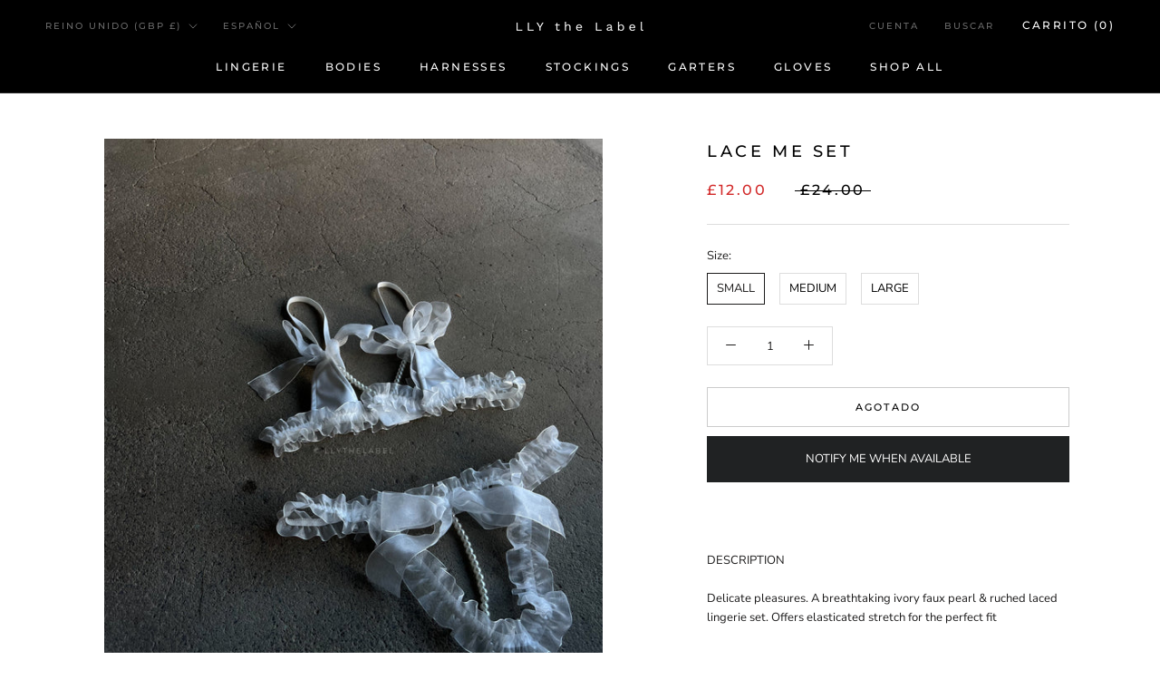

--- FILE ---
content_type: text/javascript
request_url: https://llythelabel.com/cdn/shop/t/33/assets/custom.js?v=183944157590872491501713299898
body_size: -611
content:
//# sourceMappingURL=/cdn/shop/t/33/assets/custom.js.map?v=183944157590872491501713299898
